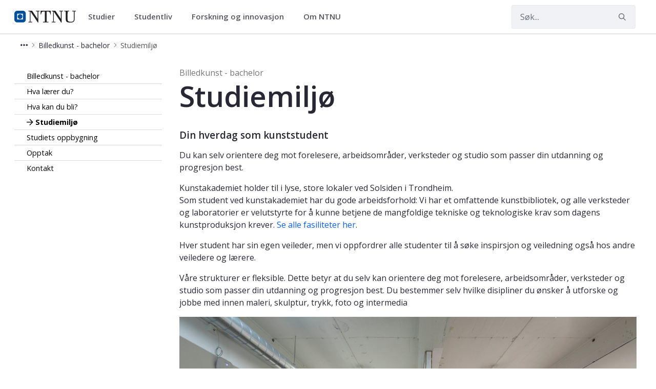

--- FILE ---
content_type: text/html;charset=UTF-8
request_url: https://www.ntnu.no/studier/bbk/studiemiljo
body_size: 14995
content:




































	
		
			<!DOCTYPE html>


















































































<html class="ltr" dir="ltr" lang="nb-NO">
	<head>
		<title>Studiemiljø - Billedkunst - bachelor - NTNU</title>
		<meta content="initial-scale=1.0, width=device-width" name="viewport" />

		<meta name="mobile-web-app-capable" content="yes">
		<meta name="application-name" content="NTNU">

		<meta name="apple-mobile-web-app-capable" content="yes">
		<meta name="apple-mobile-web-app-title" content="NTNU">
		<meta name="apple-mobile-web-app-status-bar-style" content="default">

		<link rel="apple-touch-icon" href="https://www.ntnu.no/o/ntnu-theme/images/ntnu-icon-60x60.png">
		<link rel="apple-touch-icon" sizes="76x76" href="https://www.ntnu.no/o/ntnu-theme/images/ntnu-icon-76x76.png">
		<link rel="apple-touch-icon" sizes="120x120" href="https://www.ntnu.no/o/ntnu-theme/images/ntnu-icon-120x120.png">
		<link rel="apple-touch-icon" sizes="152x152" href="https://www.ntnu.no/o/ntnu-theme/images/ntnu-icon-152x152.png">

		<link href="//fonts.googleapis.com/css?family=Open+Sans:400italic,400,300,600,700" rel="stylesheet" type="text/css">
		<meta name="google-site-verification" content="MvmsXC06IWyb82SIuHjRFnJodYChvM7Vot7rt_2EcGk">
		<script async src="https://umami.it.ntnu.no/script.js" data-website-id="c2d02892-c0b8-4056-8265-05f9e45f2f9a"></script>






































<meta content="text/html; charset=UTF-8" http-equiv="content-type" />












<script data-senna-track="permanent" src="/o/frontend-js-lodash-web/lodash/lodash.js" type="text/javascript"></script>
<script data-senna-track="permanent" src="/o/frontend-js-lodash-web/lodash/util.js" type="text/javascript"></script>


<link href="https://www.ntnu.no/o/ntnu-theme/images/logoicon.ico" rel="icon" />




	
	





<link class="lfr-css-file" data-senna-track="temporary" href="https://www.ntnu.no/o/ntnu-theme/css/clay.css?browserId=other&amp;themeId=ntnutheme_WAR_ntnutheme&amp;minifierType=css&amp;languageId=nb_NO&amp;b=7110&amp;t=1769008610000" id="liferayAUICSS" rel="stylesheet" type="text/css" />



<link data-senna-track="temporary" href="/o/frontend-css-web/main.css?browserId=other&amp;themeId=ntnutheme_WAR_ntnutheme&amp;minifierType=css&amp;languageId=nb_NO&amp;b=7110&amp;t=1769012126446" id="liferayPortalCSS" rel="stylesheet" type="text/css" />









	

	





	



	

		<link data-senna-track="temporary" href="/combo?browserId=other&amp;minifierType=&amp;themeId=ntnutheme_WAR_ntnutheme&amp;languageId=nb_NO&amp;b=7110&amp;com_liferay_journal_content_web_portlet_JournalContentPortlet_INSTANCE_gkcNNxwcFKPi:%2Fcss%2Fmain.css&amp;com_liferay_portal_search_web_search_bar_portlet_SearchBarPortlet_INSTANCE_templateSearch:%2Fsearch%2Fbar%2Fcss%2Fmain.css&amp;com_liferay_product_navigation_product_menu_web_portlet_ProductMenuPortlet:%2Fcss%2Fmain.css&amp;com_liferay_site_navigation_menu_web_portlet_SiteNavigationMenuPortlet:%2Fcss%2Fmain.css&amp;t=1769008610000" id="6d1ea0b2" rel="stylesheet" type="text/css" />

	







<script data-senna-track="temporary" type="text/javascript">
	// <![CDATA[
		var Liferay = Liferay || {};

		Liferay.Browser = {
			acceptsGzip: function() {
				return true;
			},

			

			getMajorVersion: function() {
				return 131.0;
			},

			getRevision: function() {
				return '537.36';
			},
			getVersion: function() {
				return '131.0';
			},

			

			isAir: function() {
				return false;
			},
			isChrome: function() {
				return true;
			},
			isEdge: function() {
				return false;
			},
			isFirefox: function() {
				return false;
			},
			isGecko: function() {
				return true;
			},
			isIe: function() {
				return false;
			},
			isIphone: function() {
				return false;
			},
			isLinux: function() {
				return false;
			},
			isMac: function() {
				return true;
			},
			isMobile: function() {
				return false;
			},
			isMozilla: function() {
				return false;
			},
			isOpera: function() {
				return false;
			},
			isRtf: function() {
				return true;
			},
			isSafari: function() {
				return true;
			},
			isSun: function() {
				return false;
			},
			isWebKit: function() {
				return true;
			},
			isWindows: function() {
				return false;
			}
		};

		Liferay.Data = Liferay.Data || {};

		Liferay.Data.ICONS_INLINE_SVG = true;

		Liferay.Data.NAV_SELECTOR = '#navigation';

		Liferay.Data.NAV_SELECTOR_MOBILE = '#navigationCollapse';

		Liferay.Data.isCustomizationView = function() {
			return false;
		};

		Liferay.Data.notices = [
			null

			

			
		];

		Liferay.PortletKeys = {
			DOCUMENT_LIBRARY: 'com_liferay_document_library_web_portlet_DLPortlet',
			DYNAMIC_DATA_MAPPING: 'com_liferay_dynamic_data_mapping_web_portlet_DDMPortlet',
			ITEM_SELECTOR: 'com_liferay_item_selector_web_portlet_ItemSelectorPortlet'
		};

		Liferay.PropsValues = {
			JAVASCRIPT_SINGLE_PAGE_APPLICATION_TIMEOUT: 0,
			NTLM_AUTH_ENABLED: false,
			UPLOAD_SERVLET_REQUEST_IMPL_MAX_SIZE: 90085760000
		};

		Liferay.ThemeDisplay = {

			

			
				getLayoutId: function() {
					return '27';
				},

				

				getLayoutRelativeControlPanelURL: function() {
					return '/group/billedkunst-bbk/~/control_panel/manage';
				},

				getLayoutRelativeURL: function() {
					return '/web/billedkunst-bbk/studiemiljo';
				},
				getLayoutURL: function() {
					return 'https://www.ntnu.no/web/billedkunst-bbk/studiemiljo';
				},
				getParentLayoutId: function() {
					return '1';
				},
				isControlPanel: function() {
					return false;
				},
				isPrivateLayout: function() {
					return 'false';
				},
				isVirtualLayout: function() {
					return false;
				},
			

			getBCP47LanguageId: function() {
				return 'nb-NO';
			},
			getCanonicalURL: function() {

				

				return 'https\x3a\x2f\x2fwww\x2entnu\x2eno\x2fweb\x2fbilledkunst-bbk\x2fstudiemiljo';
			},
			getCDNBaseURL: function() {
				return 'https://www.ntnu.no';
			},
			getCDNDynamicResourcesHost: function() {
				return '';
			},
			getCDNHost: function() {
				return '';
			},
			getCompanyGroupId: function() {
				return '4941131';
			},
			getCompanyId: function() {
				return '10113';
			},
			getDefaultLanguageId: function() {
				return 'nb_NO';
			},
			getDoAsUserIdEncoded: function() {
				return '';
			},
			getLanguageId: function() {
				return 'nb_NO';
			},
			getParentGroupId: function() {
				return '140952';
			},
			getPathContext: function() {
				return '';
			},
			getPathImage: function() {
				return '/image';
			},
			getPathJavaScript: function() {
				return '/o/frontend-js-web';
			},
			getPathMain: function() {
				return '/c';
			},
			getPathThemeImages: function() {
				return 'https://www.ntnu.no/o/ntnu-theme/images';
			},
			getPathThemeRoot: function() {
				return '/o/ntnu-theme';
			},
			getPlid: function() {
				return '1317763332';
			},
			getPortalURL: function() {
				return 'https://www.ntnu.no';
			},
			getScopeGroupId: function() {
				return '140952';
			},
			getScopeGroupIdOrLiveGroupId: function() {
				return '140952';
			},
			getSessionId: function() {
				return '';
			},
			getSiteAdminURL: function() {
				return 'https://www.ntnu.no/group/billedkunst-bbk/~/control_panel/manage?p_p_lifecycle=0&p_p_state=maximized&p_p_mode=view';
			},
			getSiteGroupId: function() {
				return '140952';
			},
			getURLControlPanel: function() {
				return '/group/control_panel?refererPlid=1317763332';
			},
			getURLHome: function() {
				return 'https\x3a\x2f\x2fwww\x2entnu\x2eno\x2fweb\x2fguest';
			},
			getUserEmailAddress: function() {
				return '';
			},
			getUserId: function() {
				return '10116';
			},
			getUserName: function() {
				return '';
			},
			isAddSessionIdToURL: function() {
				return false;
			},
			isFreeformLayout: function() {
				return false;
			},
			isImpersonated: function() {
				return false;
			},
			isSignedIn: function() {
				return false;
			},
			isStateExclusive: function() {
				return false;
			},
			isStateMaximized: function() {
				return false;
			},
			isStatePopUp: function() {
				return false;
			}
		};

		var themeDisplay = Liferay.ThemeDisplay;

		Liferay.AUI = {

			

			getAvailableLangPath: function() {
				return 'available_languages.jsp?browserId=other&themeId=ntnutheme_WAR_ntnutheme&colorSchemeId=01&minifierType=js&languageId=nb_NO&b=7110&t=1769012123489';
			},
			getCombine: function() {
				return true;
			},
			getComboPath: function() {
				return '/combo/?browserId=other&minifierType=&languageId=nb_NO&b=7110&t=1769012131129&';
			},
			getDateFormat: function() {
				return '%d.%m.%Y';
			},
			getEditorCKEditorPath: function() {
				return '/o/frontend-editor-ckeditor-web';
			},
			getFilter: function() {
				var filter = 'raw';

				
					
						filter = 'min';
					
					

				return filter;
			},
			getFilterConfig: function() {
				var instance = this;

				var filterConfig = null;

				if (!instance.getCombine()) {
					filterConfig = {
						replaceStr: '.js' + instance.getStaticResourceURLParams(),
						searchExp: '\\.js$'
					};
				}

				return filterConfig;
			},
			getJavaScriptRootPath: function() {
				return '/o/frontend-js-web';
			},
			getLangPath: function() {
				return 'aui_lang.jsp?browserId=other&themeId=ntnutheme_WAR_ntnutheme&colorSchemeId=01&minifierType=js&languageId=nb_NO&b=7110&t=1769012131129';
			},
			getPortletRootPath: function() {
				return '/html/portlet';
			},
			getStaticResourceURLParams: function() {
				return '?browserId=other&minifierType=&languageId=nb_NO&b=7110&t=1769012131129';
			}
		};

		Liferay.authToken = 'YzBZ0mNw';

		

		Liferay.currentURL = '\x2fstudier\x2fbbk\x2fstudiemiljo';
		Liferay.currentURLEncoded = '\x252Fstudier\x252Fbbk\x252Fstudiemiljo';
	// ]]>
</script>



	

	<script src="/o/js_loader_modules?t=1769012142971" type="text/javascript"></script>


<script src="/o/js_loader_config?t=1769012143308" type="text/javascript"></script>
<script data-senna-track="permanent" src="/combo?browserId=other&minifierType=js&languageId=nb_NO&b=7110&t=1769012131129&/o/frontend-js-web/jquery/jquery.js&/o/frontend-js-web/clay/popper.js&/o/frontend-js-web/clay/bootstrap.js&/o/frontend-js-web/aui/aui/aui.js&/o/frontend-js-web/aui/aui-base-html5-shiv/aui-base-html5-shiv.js&/o/frontend-js-web/liferay/browser_selectors.js&/o/frontend-js-web/liferay/modules.js&/o/frontend-js-web/liferay/aui_sandbox.js&/o/frontend-js-web/clay/collapsible-search.js&/o/frontend-js-web/clay/side-navigation.js&/o/frontend-js-web/jquery/fm.js&/o/frontend-js-web/jquery/form.js&/o/frontend-js-web/misc/svg4everybody.js&/o/frontend-js-web/aui/arraylist-add/arraylist-add.js&/o/frontend-js-web/aui/arraylist-filter/arraylist-filter.js&/o/frontend-js-web/aui/arraylist/arraylist.js&/o/frontend-js-web/aui/array-extras/array-extras.js&/o/frontend-js-web/aui/array-invoke/array-invoke.js&/o/frontend-js-web/aui/attribute-base/attribute-base.js&/o/frontend-js-web/aui/attribute-complex/attribute-complex.js&/o/frontend-js-web/aui/attribute-core/attribute-core.js&/o/frontend-js-web/aui/attribute-observable/attribute-observable.js&/o/frontend-js-web/aui/attribute-extras/attribute-extras.js&/o/frontend-js-web/aui/base-base/base-base.js&/o/frontend-js-web/aui/base-pluginhost/base-pluginhost.js&/o/frontend-js-web/aui/classnamemanager/classnamemanager.js&/o/frontend-js-web/aui/datatype-xml-format/datatype-xml-format.js&/o/frontend-js-web/aui/datatype-xml-parse/datatype-xml-parse.js&/o/frontend-js-web/aui/dom-base/dom-base.js&/o/frontend-js-web/aui/dom-core/dom-core.js&/o/frontend-js-web/aui/dom-screen/dom-screen.js&/o/frontend-js-web/aui/dom-style/dom-style.js&/o/frontend-js-web/aui/event-base/event-base.js&/o/frontend-js-web/aui/event-custom-base/event-custom-base.js&/o/frontend-js-web/aui/event-custom-complex/event-custom-complex.js&/o/frontend-js-web/aui/event-delegate/event-delegate.js&/o/frontend-js-web/aui/event-focus/event-focus.js&/o/frontend-js-web/aui/event-hover/event-hover.js" type="text/javascript"></script>
<script data-senna-track="permanent" src="/combo?browserId=other&minifierType=js&languageId=nb_NO&b=7110&t=1769012131129&/o/frontend-js-web/aui/event-key/event-key.js&/o/frontend-js-web/aui/event-mouseenter/event-mouseenter.js&/o/frontend-js-web/aui/event-mousewheel/event-mousewheel.js&/o/frontend-js-web/aui/event-outside/event-outside.js&/o/frontend-js-web/aui/event-resize/event-resize.js&/o/frontend-js-web/aui/event-simulate/event-simulate.js&/o/frontend-js-web/aui/event-synthetic/event-synthetic.js&/o/frontend-js-web/aui/intl/intl.js&/o/frontend-js-web/aui/io-base/io-base.js&/o/frontend-js-web/aui/io-form/io-form.js&/o/frontend-js-web/aui/io-queue/io-queue.js&/o/frontend-js-web/aui/io-upload-iframe/io-upload-iframe.js&/o/frontend-js-web/aui/io-xdr/io-xdr.js&/o/frontend-js-web/aui/json-parse/json-parse.js&/o/frontend-js-web/aui/json-stringify/json-stringify.js&/o/frontend-js-web/aui/node-base/node-base.js&/o/frontend-js-web/aui/node-core/node-core.js&/o/frontend-js-web/aui/node-event-delegate/node-event-delegate.js&/o/frontend-js-web/aui/node-event-simulate/node-event-simulate.js&/o/frontend-js-web/aui/node-focusmanager/node-focusmanager.js&/o/frontend-js-web/aui/node-pluginhost/node-pluginhost.js&/o/frontend-js-web/aui/node-screen/node-screen.js&/o/frontend-js-web/aui/node-style/node-style.js&/o/frontend-js-web/aui/oop/oop.js&/o/frontend-js-web/aui/plugin/plugin.js&/o/frontend-js-web/aui/pluginhost-base/pluginhost-base.js&/o/frontend-js-web/aui/pluginhost-config/pluginhost-config.js&/o/frontend-js-web/aui/querystring-stringify-simple/querystring-stringify-simple.js&/o/frontend-js-web/aui/queue-promote/queue-promote.js&/o/frontend-js-web/aui/selector-css2/selector-css2.js&/o/frontend-js-web/aui/selector-css3/selector-css3.js&/o/frontend-js-web/aui/selector-native/selector-native.js&/o/frontend-js-web/aui/selector/selector.js&/o/frontend-js-web/aui/widget-base/widget-base.js&/o/frontend-js-web/aui/widget-htmlparser/widget-htmlparser.js&/o/frontend-js-web/aui/widget-skin/widget-skin.js" type="text/javascript"></script>
<script data-senna-track="permanent" src="/combo?browserId=other&minifierType=js&languageId=nb_NO&b=7110&t=1769012131129&/o/frontend-js-web/aui/widget-uievents/widget-uievents.js&/o/frontend-js-web/aui/yui-throttle/yui-throttle.js&/o/frontend-js-web/aui/aui-base-core/aui-base-core.js&/o/frontend-js-web/aui/aui-base-lang/aui-base-lang.js&/o/frontend-js-web/aui/aui-classnamemanager/aui-classnamemanager.js&/o/frontend-js-web/aui/aui-component/aui-component.js&/o/frontend-js-web/aui/aui-debounce/aui-debounce.js&/o/frontend-js-web/aui/aui-delayed-task-deprecated/aui-delayed-task-deprecated.js&/o/frontend-js-web/aui/aui-event-base/aui-event-base.js&/o/frontend-js-web/aui/aui-event-input/aui-event-input.js&/o/frontend-js-web/aui/aui-form-validator/aui-form-validator.js&/o/frontend-js-web/aui/aui-node-base/aui-node-base.js&/o/frontend-js-web/aui/aui-node-html5/aui-node-html5.js&/o/frontend-js-web/aui/aui-selector/aui-selector.js&/o/frontend-js-web/aui/aui-timer/aui-timer.js&/o/frontend-js-web/liferay/dependency.js&/o/frontend-js-web/liferay/dom_task_runner.js&/o/frontend-js-web/liferay/events.js&/o/frontend-js-web/liferay/language.js&/o/frontend-js-web/liferay/lazy_load.js&/o/frontend-js-web/liferay/liferay.js&/o/frontend-js-web/liferay/util.js&/o/frontend-js-web/liferay/global.bundle.js&/o/frontend-js-web/liferay/portal.js&/o/frontend-js-web/liferay/portlet.js&/o/frontend-js-web/liferay/workflow.js&/o/frontend-js-web/liferay/address.js&/o/frontend-js-web/liferay/form.js&/o/frontend-js-web/liferay/form_placeholders.js&/o/frontend-js-web/liferay/icon.js&/o/frontend-js-web/liferay/menu.js&/o/frontend-js-web/liferay/notice.js&/o/frontend-js-web/liferay/poller.js" type="text/javascript"></script>
<script src="/o/frontend-js-web/loader/config.js" type="text/javascript"></script>
<script src="/o/frontend-js-web/loader/loader.3.js" type="text/javascript"></script>




	

	<script data-senna-track="temporary" src="/o/js_bundle_config?t=1769012176084" type="text/javascript"></script>


<script data-senna-track="temporary" type="text/javascript">
	// <![CDATA[
		
			
				
		

		

		
	// ]]>
</script>









	
		

			

			
		
		



	
		

			

			
		
	












	

	





	



	















<link class="lfr-css-file" data-senna-track="temporary" href="https://www.ntnu.no/o/ntnu-theme/css/main.css?browserId=other&amp;themeId=ntnutheme_WAR_ntnutheme&amp;minifierType=css&amp;languageId=nb_NO&amp;b=7110&amp;t=1769008610000" id="liferayThemeCSS" rel="stylesheet" type="text/css" />








	<style data-senna-track="temporary" type="text/css">

		

			

		

			

		

			

		

			

		

			

		

			

		

			

		

			

		

			

		

	</style>


<link data-senna-track="permanent" href="https://www.ntnu.no/combo?browserId=other&minifierType=css&languageId=nb_NO&b=7110&t=1769012123609&/o/product-navigation-simulation-theme-contributor/css/simulation_panel.css&/o/product-navigation-product-menu-theme-contributor/product_navigation_product_menu.css&/o/product-navigation-control-menu-theme-contributor/product_navigation_control_menu.css" rel="stylesheet" type = "text/css" />
<script data-senna-track="permanent" src="https://www.ntnu.no/combo?browserId=other&minifierType=js&languageId=nb_NO&b=7110&t=1769012123609&/o/product-navigation-control-menu-theme-contributor/product_navigation_control_menu.js" type = "text/javascript"></script>






<script type="text/javascript">
// <![CDATA[
Liferay.on(
	'ddmFieldBlur', function(event) {
		if (window.Analytics) {
			Analytics.send(
				'fieldBlurred',
				'Form',
				{
					fieldName: event.fieldName,
					focusDuration: event.focusDuration,
					formId: event.formId,
					page: event.page - 1
				}
			);
		}
	}
);

Liferay.on(
	'ddmFieldFocus', function(event) {
		if (window.Analytics) {
			Analytics.send(
				'fieldFocused',
				'Form',
				{
					fieldName: event.fieldName,
					formId: event.formId,
					page: event.page - 1
				}
			);
		}
	}
);

Liferay.on(
	'ddmFormPageShow', function(event) {
		if (window.Analytics) {
			Analytics.send(
				'pageViewed',
				'Form',
				{
					formId: event.formId,
					page: event.page,
					title: event.title
				}
			);
		}
	}
);

Liferay.on(
	'ddmFormSubmit', function(event) {
		if (window.Analytics) {
			Analytics.send(
				'formSubmitted',
				'Form',
				{
					formId: event.formId
				}
			);
		}
	}
);

Liferay.on(
	'ddmFormView', function(event) {
		if (window.Analytics) {
			Analytics.send(
				'formViewed',
				'Form',
				{
					formId: event.formId,
					title: event.title
				}
			);
		}
	}
);
// ]]>
</script>







<script data-senna-track="temporary" type="text/javascript">
	if (window.Analytics) {
		window._com_liferay_document_library_analytics_isViewFileEntry = false;
	}
</script>





















	</head>


	<body class=" controls-visible  yui3-skin-sam signed-out public-page site">

















































	<nav class="quick-access-nav" id="fubf_quickAccessNav">
		<h1 class="hide-accessible">Navigasjon</h1>

		<ul>
			
				<li><a href="#main-content">Hopp til innhold</a></li>
			

			
		</ul>
	</nav>

	





















































































		<div class="mb-0 pt-0" id="wrapper">

<header id="banner">
	<div id="navigation" class="navbar navbar-classic navbar-expand-md navbar-light shadow-ntnu bgc-white light bgh-s">
	    <div class="container">
				<a href="/" id="home_href">
					<div style="min-height: 44px; display: flex; align-items: center;">
						<span class="sr-only">NTNU Hjemmeside</span>
						<img id="header_logo" alt="NTNU Hjemmeside" width="120px" src="https://www.ntnu.no/o/ntnu-theme/images/ntnu-logo-web-v1.svg" height="23px" />
					</div>
				</a>
    		<h1 class="sr-only">Billedkunst - bachelor</h1>

	<div class="navbar-buttons">
		<button aria-controls="searchCollapse" aria-expanded="false" aria-label="Vis/skjul søk" class="navbar-toggler navbar-toggler-right header-toggle-btn" data-target="#searchCollapse" data-toggle="collapse" type="button" id="search-toggle-btn">
			<span class="icn"><i class="fa fa-search"></i></span>
			<span class="icn-label">Søk</span>
		</button>

		<button aria-controls="navigationCollapse" aria-expanded="false" aria-label="Vis/skjul navigasjon" class="navbar-toggler navbar-toggler-right header-toggle-btn" data-target="#navigationCollapse" data-toggle="collapse" type="button" id="nav-toggle-btn">
			<span class="icn"><i class="fa fa-bars"></i></span>
			<span class="icn-label">Meny</span>
		</button>
	</div>

	<div aria-expanded="false" class="collapse navbar-collapse" id="navigationCollapse">
<ul aria-label="Nettstedsider" class="navbar-blank navbar-nav navbar-site" role="menubar">






          <li class="lfr-nav-item nav-item dropdown" id="gmenuitem_0_0" role="presentation">
            <a aria-labelledby="gmenuitem_0_0" aria-haspopup='true' class="nav-link text-truncate dropdown-toggle" href='/studier' role="menuitem" data-toggle="dropdown" data-target="#">
              <span class="text-truncate">Studier             <span class="lfr-nav-child-toggle">
<span  id="qfkd____"><svg aria-hidden="true" class="lexicon-icon lexicon-icon-angle-down" focusable="false" ><use data-href="https://www.ntnu.no/o/ntnu-theme/images/lexicon/icons.svg#angle-down"></use></svg></span>            </span>
</span>
            </a>
              <ul aria-expanded="false" class="child-menu dropdown-menu" role="menu">
                    <li id="gmenuitem_1_0_Studere_på_NTNU" role="presentation">
                      <a aria-labelledby="gmenuitem_1_0_Studere_på_NTNU" class="dropdown-item" href="/studier/"  role="menuitem">Studere på NTNU</a>
                    </li>
                    <li id="gmenuitem_1_1_Finn_studieprogram" role="presentation">
                      <a aria-labelledby="gmenuitem_1_1_Finn_studieprogram" class="dropdown-item" href="/studier/alle"  role="menuitem">Finn studieprogram</a>
                    </li>
                    <li id="gmenuitem_1_2_Søke_opptak" role="presentation">
                      <a aria-labelledby="gmenuitem_1_2_Søke_opptak" class="dropdown-item" href="/studier/opptak"  role="menuitem">Søke opptak</a>
                    </li>
                    <li id="gmenuitem_1_3_Videreutdanning_og_deltid" role="presentation">
                      <a aria-labelledby="gmenuitem_1_3_Videreutdanning_og_deltid" class="dropdown-item" href="/videre"  role="menuitem">Videreutdanning og deltid</a>
                    </li>
                    <li id="gmenuitem_1_4_Forkurs_og_oppfriskning" role="presentation">
                      <a aria-labelledby="gmenuitem_1_4_Forkurs_og_oppfriskning" class="dropdown-item" href="/studier/forkurs"  role="menuitem">Forkurs og oppfriskning</a>
                    </li>
              </ul>
          </li>





          <li class="lfr-nav-item nav-item dropdown" id="gmenuitem_0_1" role="presentation">
            <a aria-labelledby="gmenuitem_0_1" aria-haspopup='true' class="nav-link text-truncate dropdown-toggle" href='/student' role="menuitem" data-toggle="dropdown" data-target="#">
              <span class="text-truncate">Studentliv             <span class="lfr-nav-child-toggle">
<span  id="jbfs____"><svg aria-hidden="true" class="lexicon-icon lexicon-icon-angle-down" focusable="false" ><use data-href="https://www.ntnu.no/o/ntnu-theme/images/lexicon/icons.svg#angle-down"></use></svg></span>            </span>
</span>
            </a>
              <ul aria-expanded="false" class="child-menu dropdown-menu" role="menu">
                    <li id="gmenuitem_1_0_Student_i_Gjøvik" role="presentation">
                      <a aria-labelledby="gmenuitem_1_0_Student_i_Gjøvik" class="dropdown-item" href="/student/gjovik"  role="menuitem">Student i Gjøvik</a>
                    </li>
                    <li id="gmenuitem_1_1_Student_i_Trondheim" role="presentation">
                      <a aria-labelledby="gmenuitem_1_1_Student_i_Trondheim" class="dropdown-item" href="/student/trondheim"  role="menuitem">Student i Trondheim</a>
                    </li>
                    <li id="gmenuitem_1_2_Student_i_Ålesund" role="presentation">
                      <a aria-labelledby="gmenuitem_1_2_Student_i_Ålesund" class="dropdown-item" href="/student/alesund"  role="menuitem">Student i Ålesund</a>
                    </li>
              </ul>
          </li>





          <li class="lfr-nav-item nav-item dropdown" id="gmenuitem_0_2" role="presentation">
            <a aria-labelledby="gmenuitem_0_2" aria-haspopup='true' class="nav-link text-truncate dropdown-toggle" href='/forskning' role="menuitem" data-toggle="dropdown" data-target="#">
              <span class="text-truncate">Forskning og innovasjon             <span class="lfr-nav-child-toggle">
<span  id="uvlz____"><svg aria-hidden="true" class="lexicon-icon lexicon-icon-angle-down" focusable="false" ><use data-href="https://www.ntnu.no/o/ntnu-theme/images/lexicon/icons.svg#angle-down"></use></svg></span>            </span>
</span>
            </a>
              <ul aria-expanded="false" class="child-menu dropdown-menu" role="menu">
                    <li id="gmenuitem_1_0_Forskning" role="presentation">
                      <a aria-labelledby="gmenuitem_1_0_Forskning" class="dropdown-item" href="/forskning"  role="menuitem">Forskning</a>
                    </li>
                    <li id="gmenuitem_1_1_Innovasjon" role="presentation">
                      <a aria-labelledby="gmenuitem_1_1_Innovasjon" class="dropdown-item" href="/nyskaping"  role="menuitem">Innovasjon</a>
                    </li>
                    <li id="gmenuitem_1_2_Satsingsområder" role="presentation">
                      <a aria-labelledby="gmenuitem_1_2_Satsingsområder" class="dropdown-item" href="/forskning/satsingsomraader"  role="menuitem">Satsingsområder</a>
                    </li>
                    <li id="gmenuitem_1_3_Toppforskning" role="presentation">
                      <a aria-labelledby="gmenuitem_1_3_Toppforskning" class="dropdown-item" href="/forskning/toppforskning"  role="menuitem">Toppforskning</a>
                    </li>
                    <li id="gmenuitem_1_4_Ekspertlister" role="presentation">
                      <a aria-labelledby="gmenuitem_1_4_Ekspertlister" class="dropdown-item" href="/eksperter"  role="menuitem">Ekspertlister</a>
                    </li>
                    <li id="gmenuitem_1_5_Ph.d." role="presentation">
                      <a aria-labelledby="gmenuitem_1_5_Ph.d." class="dropdown-item" href="/phd"  role="menuitem">Ph.d.</a>
                    </li>
              </ul>
          </li>





          <li class="lfr-nav-item nav-item dropdown" id="gmenuitem_0_3" role="presentation">
            <a aria-labelledby="gmenuitem_0_3" aria-haspopup='true' class="nav-link text-truncate dropdown-toggle" href='/om' role="menuitem" data-toggle="dropdown" data-target="#">
              <span class="text-truncate">Om NTNU             <span class="lfr-nav-child-toggle">
<span  id="ored____"><svg aria-hidden="true" class="lexicon-icon lexicon-icon-angle-down" focusable="false" ><use data-href="https://www.ntnu.no/o/ntnu-theme/images/lexicon/icons.svg#angle-down"></use></svg></span>            </span>
</span>
            </a>
              <ul aria-expanded="false" class="child-menu dropdown-menu" role="menu">
                    <li id="gmenuitem_1_0_Fakulteter_og_institutter" role="presentation">
                      <a aria-labelledby="gmenuitem_1_0_Fakulteter_og_institutter" class="dropdown-item" href="/fakulteter"  role="menuitem">Fakulteter og institutter</a>
                    </li>
                    <li id="gmenuitem_1_1_Sentre" role="presentation">
                      <a aria-labelledby="gmenuitem_1_1_Sentre" class="dropdown-item" href="/sentre"  role="menuitem">Sentre</a>
                    </li>
                    <li id="gmenuitem_1_2_Bibliotek" role="presentation">
                      <a aria-labelledby="gmenuitem_1_2_Bibliotek" class="dropdown-item" href="/ub"  role="menuitem">Bibliotek</a>
                    </li>
                    <li id="gmenuitem_1_3_Kart" role="presentation">
                      <a aria-labelledby="gmenuitem_1_3_Kart" class="dropdown-item" href="/kart"  role="menuitem">Kart</a>
                    </li>
                    <li id="gmenuitem_1_4_Ledige_stillinger" role="presentation">
                      <a aria-labelledby="gmenuitem_1_4_Ledige_stillinger" class="dropdown-item" href="/ledige-stillinger"  role="menuitem">Ledige stillinger</a>
                    </li>
                    <li id="gmenuitem_1_5_Arrangement" role="presentation">
                      <a aria-labelledby="gmenuitem_1_5_Arrangement" class="dropdown-item" href="/kalender"  role="menuitem">Arrangement</a>
                    </li>
                    <li id="gmenuitem_1_6_Nyheter" role="presentation">
                      <a aria-labelledby="gmenuitem_1_6_Nyheter" class="dropdown-item" href="/nyheter"  role="menuitem">Nyheter</a>
                    </li>
                    <li id="gmenuitem_1_7_Kontakt_oss" role="presentation">
                      <a aria-labelledby="gmenuitem_1_7_Kontakt_oss" class="dropdown-item" href="/kontakt"  role="menuitem">Kontakt oss</a>
                    </li>
                    <li id="gmenuitem_1_8_Om_NTNU" role="presentation">
                      <a aria-labelledby="gmenuitem_1_8_Om_NTNU" class="dropdown-item" href="/om"  role="menuitem">Om NTNU</a>
                    </li>
              </ul>
          </li>
</ul>



	</div>

	<div aria-expanded="false" class="collapse navbar-collapse justify-content-end" id="searchCollapse">
		<div class="justify-content-end navbar-form my-2 my-md-0" role="search">
		</div>
		<div class="justify-content-end navbar-form my-2 my-md-0" role="search">
			<form action="/sok" method="get" class="col-12">
				<fieldset class="fieldset">
					<div class="input-group search-bar search-bar-simple">
						<div class="input-group-item search-bar-keywords-input-wrapper">
							<input id="ntnu-search" name="query" placeholder="Søk..." title="Search" type="text" value="" aria-label="Søk" class="form-control input-group-inset input-group-inset-after search-bar-keywords-input">
							<div class="input-group-inset-item input-group-inset-item-after search-bar-search-button-wrapper">
								<button id="ntnu-search-act" class="btn search-bar-search-button btn-unstyled" aria-label="Submit" type="submit">
									<svg class="lexicon-icon lexicon-icon-search" focusable="false" role="presentation" viewBox="0 0 512 512">
										<path class="lexicon-icon-outline" d="M503.254 467.861l-133.645-133.645c27.671-35.13 44.344-79.327 44.344-127.415 0-113.784-92.578-206.362-206.362-206.362s-206.362 92.578-206.362 206.362 92.578 206.362 206.362 206.362c47.268 0 90.735-16.146 125.572-42.969l133.851 133.851c5.002 5.002 11.554 7.488 18.106 7.488s13.104-2.486 18.106-7.488c10.004-10.003 10.004-26.209 0.029-36.183zM52.446 206.801c0-85.558 69.616-155.173 155.173-155.173s155.174 69.616 155.174 155.173-69.616 155.173-155.173 155.173-155.173-69.616-155.173-155.173z"></path>
									</svg>
								</button>
							</div>
						</div>
					</div>
				</fieldset>
			</form>
		</div>
	</div>

	<script>
	$(document).ready(function() {
	// Toggle navigation icon
	$('#navigationCollapse').on('show.bs.collapse', function () {
		$('#nav-toggle-btn i').removeClass('fa-bars').addClass('fa-times');
	}).on('hide.bs.collapse', function () {
		$('#nav-toggle-btn i').removeClass('fa-times').addClass('fa-bars');
	});

	// Toggle search icon
	$('#searchCollapse').on('show.bs.collapse', function () {
		$('#search-toggle-btn i').removeClass('fa-search').addClass('fa-times');
	}).on('hide.bs.collapse', function () {
		$('#search-toggle-btn i').removeClass('fa-times').addClass('fa-search');
	});
	});
	</script>

		</div>
	</div>
	
	<nav id="breadcrumbs">
		<div class="container">
			<div class="d-flex flex-column flex-sm-row align-items-stretch container">
				<nav class="ntnu-crumbs flex-grow w-100">








































	

	<div class="portlet-boundary portlet-boundary_ntnubreadcrumbportlet_WAR_ntnubreadcrumbportlet_  portlet-static portlet-static-end portlet-barebone  " id="p_p_id_ntnubreadcrumbportlet_WAR_ntnubreadcrumbportlet_INSTANCE_abcd_" >
		<span id="p_ntnubreadcrumbportlet_WAR_ntnubreadcrumbportlet_INSTANCE_abcd"></span>




	

	
		
			






































	

		

		
<section class="portlet" id="portlet_ntnubreadcrumbportlet_WAR_ntnubreadcrumbportlet_INSTANCE_abcd">


	<div class="portlet-content">



		
			<div class=" portlet-content-container" >
				


	<div class="portlet-body">



	
		
			
				
					



















































	

				

				
					
						


	

		















    
        <ol class="breadcrumb">
            <li class="breadcrumb-item dropdown">
                <a aria-label="Vis stien" aria-expanded="false" aria-haspopup="true" class="breadcrumb-link dropdown-toggle" data-toggle="dropdown" href="" id="breadcrumb2Dropdown1" role="button">
                    <svg class="lexicon-icon lexicon-icon-ellipsis-h" focusable="false" role="presentation" viewBox="0 0 512 512">
                        <path class="lexicon-icon-outline" d="M320 256c0 35.346-28.654 64-64 64s-64-28.654-64-64c0-35.346 28.654-64 64-64s64 28.654 64 64z"/>
                        <path class="lexicon-icon-outline" d="M128 256c0 35.346-28.654 64-64 64s-64-28.654-64-64c0-35.346 28.654-64 64-64s64 28.654 64 64z"/>
                        <path class="lexicon-icon-outline" d="M512 256c0 35.346-28.654 64-64 64s-64-28.654-64-64c0-35.346 28.654-64 64-64s64 28.654 64 64z"/>
                    </svg>
                </a>
                <div aria-labelledby="breadcrumb2Dropdown1" class="dropdown-menu">
                    
                    
                        
                            <a class="dropdown-item" href="/studier">Studier</a>
                        
                    
                        
                            <a class="dropdown-item" href="/studier/alle">Finn studieprogram</a>
                        
                    
                        
                    
                        
                    
                </div>
            </li>
            
                
            
                
            
                
                    
                        
                        
                        
                            <li class="breadcrumb-item">
                                <a class="breadcrumb-link" href="/studier/bbk" title="Billedkunst - bachelor">
                                    <div class="breadcrumb-flex-wrapper">
                                        <span class="breadcrumb-text-truncate">Billedkunst - bachelor</span>
                                    </div>
                                </a>
                            </li>
                        
                    
                
            
                
                    
                        
                            <li class="active breadcrumb-item">
                                <div class="breadcrumb-flex-wrapper">
                                    <span class="breadcrumb-text-truncate" title="Studiemiljø">Studiemiljø</span>
                                </div>
                            </li>
                        
                        
                        
                    
                
            
        </ol>
    

    


	
	
					
				
			
		
	
	


	</div>

			</div>
		
	</div>
</section>

		
	

		
		







	</div>






			</nav>

				<div class="text-nowrap ntnu-langswitch">








































	

	<div class="portlet-boundary portlet-boundary_languageportlet_WAR_languageportlet_  portlet-static portlet-static-end portlet-borderless  " id="p_p_id_languageportlet_WAR_languageportlet_INSTANCE_abcd_" >
		<span id="p_languageportlet_WAR_languageportlet_INSTANCE_abcd"></span>




	

	
		
			






































	

		

		
<section class="portlet" id="portlet_languageportlet_WAR_languageportlet_INSTANCE_abcd">


	<div class="portlet-content">


			<div class="autofit-float autofit-row portlet-header">

					<div class="autofit-col autofit-col-expand">
						<h2 class="portlet-title-text">Språkvelger</h2>
					</div>

			</div>

		
			<div class=" portlet-content-container" >
				


	<div class="portlet-body">



	
		
			
				
					



















































	

				

				
					
						


	

		  














<div id="language-portlet-portlet" style="font-size: 0.875rem">
  
  
</div>


	
	
					
				
			
		
	
	


	</div>

			</div>
		
	</div>
</section>

		
	

		
		







	</div>






					</div>
			</div>
		</div>
	</nav>

</header>

			<section class="" id="content">
				<h1 class="sr-only">Studiemiljø - Billedkunst - bachelor</h1>





































<div id="main-content" class="ntnucolumns columns-2 pt-2" role="main">
  <div class="container">
    <div class="portlet-layout row">
      <div class="portlet-column portlet-column-first col-md-3">
        <div class="ntnu-sticky-menu">
          
          
          
          
          
          
          
          







































	

	<div class="portlet-boundary portlet-boundary_com_liferay_site_navigation_menu_web_portlet_SiteNavigationMenuPortlet_  portlet-static portlet-static-end portlet-barebone portlet-navigation " id="p_p_id_com_liferay_site_navigation_menu_web_portlet_SiteNavigationMenuPortlet_INSTANCE_plid_1317763332_" >
		<span id="p_com_liferay_site_navigation_menu_web_portlet_SiteNavigationMenuPortlet_INSTANCE_plid_1317763332"></span>




	

	
		
			






































	

		

		
<section class="portlet" id="portlet_com_liferay_site_navigation_menu_web_portlet_SiteNavigationMenuPortlet_INSTANCE_plid_1317763332">


	<div class="portlet-content">



		
			<div class=" portlet-content-container" >
				


	<div class="portlet-body">



	
		
			
				
					



















































	

				

				
					
						


	

		




















	
	
		




	<div aria-label="Nettstedsider">
	<div class="responsive-menyen">
	  <button class="toggler px-2 py-1"><span class="o">Vis meny <i class="far fa-arrow-down"></i></span><span class="c">Skjul meny <i class="far fa-arrow-up"></i></span></button>
		<ul class="r-layouts level-1 py-3">



				<li class="lfr-nav-item px-4 py-1">
						
						
						<a class="lfr-nav-item" href="/studier/bbk" >Billedkunst - bachelor</a>

				</li>



				<li class="lfr-nav-item px-4 py-1">
						
						
						<a class="lfr-nav-item" href="/studier/bbk/laeringsmal" >Hva lærer du?</a>

				</li>



				<li class="lfr-nav-item px-4 py-1">
						
						
						<a class="lfr-nav-item" href="/studier/bbk/jobbmuligheter" >Hva kan du bli?</a>

				</li>



				<li class="lfr-nav-item open selected active px-4 py-1">
						
						
						<a class="lfr-nav-item open selected active" href="/studier/bbk/studiemiljo" >Studiemiljø</a>

				</li>



				<li class="lfr-nav-item px-4 py-1">
						
						
						<a class="lfr-nav-item" href="/studier/bbk/studiets-oppbygning" >Studiets oppbygning</a>

				</li>



				<li class="lfr-nav-item px-4 py-1">
						
						
						<a class="lfr-nav-item" href="/studier/bbk/opptak" >Opptak</a>

				</li>



				<li class="lfr-nav-item px-4 py-1">
						
						
						<a class="lfr-nav-item" href="/studier/bbk/kontakt" >Kontakt</a>

				</li>
		</ul>
	</div>
	</div>

<style>
.responsive-menyen button.toggler {
  border: 1px solid var(--ntnu-main-blue);
  background: var(--ntnu-main-blue);
  color: white;
  cursor: pointer;
  margin: 1px 0 1px 0;
  display: none;
}

.responsive-menyen.open button.toggler {
  border: 1px solid var(--ntnu-main-blue);
  background: white;
  color: var(--ntnu-main-blue);
  cursor: pointer;
  margin: 1px 0 1px 0;
}

.responsive-menyen button.toggler .c {
  display: none;
}

.responsive-menyen.open button.toggler .c {
  display: inline;
}
.responsive-menyen.open button.toggler .o {
  display: none;
}

.responsive-menyen button.toggler:hover {
  background: white;
  color: black;
}

.responsive-menyen.open button.toggler:hover {
  background: var(--ntnu-main-blue);
  color: white;
}

.responsive-menyen .r-layouts {
  padding-left: 0;
  list-style: none;
  font-size: 0.9rem;
  background: white;
  color: black;
}

.responsive-menyen .r-layouts li {
  border-bottom: 1px solid #ddd;
}
.responsive-menyen .r-layouts li:last-child {
  border-bottom: none;
}

.responsive-menyen .r-layouts a {
  color: black;
  display: block;
}

.responsive-menyen .r-layouts a.active {
  font-weight: bold;
}

.responsive-menyen .r-layouts a.active::before {
  position: relative;
  top: 50%;
  left: 0;
  content: "\f061";
  font-family: "Font Awesome 5 Pro";
  padding-right: .25rem;
	font-weight: normal;
}

.responsive-menyen .r-layouts button.toggler {
  display: none;
}

.responsive-menyen.open .r-layouts {
  display: block;
}

@media screen and (max-width: 767.98px) {
  .responsive-menyen .r-layouts {
    display: none;
		background: var(--ntnu-main-blue);
  	color: white;
  }
  .responsive-menyen button.toggler {
    display: block;
  }
	.responsive-menyen .r-layouts a {
		color: white;
	}
	.responsive-menyen .r-layouts li {
		border-bottom: none;
	}
}
</style>

<script>
  $(".responsive-menyen button.toggler").first().on("click", function(){
    $(".responsive-menyen").first().toggleClass("open");
  });
</script>
	
	
	


	
	
					
				
			
		
	
	


	</div>

			</div>
		
	</div>
</section>

		
	

		
		







	</div>







          <div class="portlet-dropzone empty portlet-column-content portlet-column-content-first" id="layout-column_column-menu"></div>
          
        </div>
      </div>
      <div class="portlet-column portlet-column-last col-md-9" id="column-3">
        <div class="portlet-dropzone portlet-column-content portlet-column-content-last" id="layout-column_column-3">







































	

	<div class="portlet-boundary portlet-boundary_com_liferay_journal_content_web_portlet_JournalContentPortlet_  portlet-static portlet-static-end portlet-borderless portlet-journal-content " id="p_p_id_com_liferay_journal_content_web_portlet_JournalContentPortlet_INSTANCE_gkcNNxwcFKPi_" >
		<span id="p_com_liferay_journal_content_web_portlet_JournalContentPortlet_INSTANCE_gkcNNxwcFKPi"></span>




	

	
		
			






































	

		

		
<section class="portlet" id="portlet_com_liferay_journal_content_web_portlet_JournalContentPortlet_INSTANCE_gkcNNxwcFKPi">


	<div class="portlet-content">


			<div class="autofit-float autofit-row portlet-header">

					<div class="autofit-col autofit-col-expand">
						<h2 class="portlet-title-text">Studiemiljø</h2>
					</div>

					<div class="autofit-col autofit-col-end">
						<div class="autofit-section">
							<div class="visible-interaction">
	
		

		

		

		
	
</div>
						</div>
					</div>
			</div>

		
			<div class=" portlet-content-container" >
				


	<div class="portlet-body">



	
		
			
				
					



















































	

				

				
					
						


	

		
































	
	
		
			
			
				
					
					
					
					
						<div class="text-right user-tool-asset-addon-entries">
							
						</div>

						

















<div class="clearfix journal-content-article" data-analytics-asset-id="1317763340" data-analytics-asset-title="Studiemiljø" data-analytics-asset-type="web-content">
	

	
  <div class="stikktittel text-muted">Billedkunst - bachelor</div>

<h1 class="display-custom pb-4">Studiemiljø</h1>

<div></div>


      <h3>Din hverdag som kunststudent</h3>
    <p>
        <p>Du kan selv orientere deg mot forelesere, arbeidsområder, verksteder og studio som passer din utdanning og progresjon best.</p>

<p>Kunstakademiet holder til i lyse, store lokaler ved Solsiden i Trondheim.<br />
Som student ved kunstakademiet har&nbsp;du gode arbeidsforhold: Vi har et omfattende kunstbibliotek, og alle verksteder og laboratorier er velutstyrte for å kunne betjene de mangfoldige tekniske og teknologiske krav som dagens kunstproduksjon krever.&nbsp;<a href="https://www.ntnu.no/kit/fasiliteter">Se alle fasiliteter her</a>.</p>

<p>Hver student har sin egen veileder, men vi oppfordrer alle studenter til å søke inspirsjon og veiledning også hos andre veiledere og lærere.&nbsp;</p>

<p>Våre strukturer er fleksible. Dette betyr at du selv kan orientere&nbsp;deg mot forelesere, arbeidsområder, verksteder og studio som passer din utdanning og progresjon best.&nbsp;Du bestemmer selv hvilke disipliner du ønsker å utforske og jobbe med innen maleri, skulptur, trykk, foto og intermedia</p>
    </p>
      <figure>
        <img
                alt="Student-studio"
                data-fileentryid="1317781097"
                src="/documents/1291745277/1317763343/Studios-2977.jpg/01a9fc32-e9ad-d32f-2377-235e83ed73d3?t=1659702390359" />
        <figcaption>Student-studio</figcaption>
      </figure>

      <h3>Lærere og undervisning</h3>
    <p>
        <p>Lærerne arbeider på tvers av avdelingene. Alle professorer og amanuenser er kunstnere og/eller teoretikere som deltar aktivt på nasjonalt og internasjonalt plan.<br />
Hvert år har vi intensive gjestelærerprogram. Dette gjør at vi får tilført studenter og lærere nye og viktige impulser. Gjestelærerne er anerkjente kunstnere og teoretikere på høyt nivå fra inn- og utland.</p>

<p>Din kunstneriske progresjon er vårt fokus gjennom hele ditt utdanningsløp. En-til-en-veiledning med lærer er en viktig undervisningsmetode, samt gruppediskusjoner der blant annet studentenes arbeider evalueres. Vårt eget Galleri KIT benyttes hyppig for visning av elevarbeider og evalueringer</p>

<p>Akademiet vektlegger samtidskunsten innenfor teori og kunstnerisk virksomhet.&nbsp; Kunstakademiet mottar hvert år søknader fra kunststudenter over hele Europa som ønsker å være utvekslingsstudenter. Som kunstakademi tilknyttet et universitet, har vi unike muligheter til å samarbeide med fag innenfor teknologi, arkitektur og humanistiske fag.</p>

<p>&nbsp;</p>

<p>&nbsp;</p>
    </p>
      <figure>
        <img
                alt="Studenter på ekskursjon i bymarka."
                data-fileentryid="1317781104"
                src="/documents/1291745277/1317763343/mfa_progrcomp.jpg/ac5e2eac-15cc-11b4-76cb-1879d44a2f5a?t=1659702390403" />
        <figcaption>Studenter på ekskursjon i bymarka.</figcaption>
      </figure>

      <h3>Eksamen</h3>
    <p>
        <p>Kunstakademiet har ingen tradisjonell eksamen, men alle studenter må delta i semesterutstillingene høst og vår, og i gruppediskusjoner i forbindelse med disse..<br />
Hvert halvår gjennomfører du og veilederen din en evaluering av arbeidet ditt, utstillinger du har deltatt i, og forelsninger, seminarer og kurs du har deltatt på.<br />
Avgangsutstillingen i tredje årstrinn blir vurdert av en ekstern sensor.</p>
    </p>

      <h3>Student i Trondheim</h3>
    <p>
        <p>Trondheim er kjent for sitt gode student- og studiemiljø og har flere ganger blitt kåret til Norges bester studieby. Trondheim har over 180 000 innbyggere og&nbsp;<strong>33 000 studenter</strong>&nbsp;som setter sitt preg på byen. Hva du enn nå liker å gjøre i fritiden, så finner du helt sikkert noe å være med på.</p>

<p><a href="https://www.ntnu.no/student/studentfritid" id="yui_patched_v3_11_0_1_1549844810049_1120">Finn en studentaktivitet →</a></p>
    </p>
      <figure>
        <img
                alt="Konsert i Galleri KIT"
                data-fileentryid="1317779888"
                src="/documents/1291745277/1317763343/mfa_studyenvironm.jpg/e9caf248-b2d2-8c26-2706-15a33984aac5?t=1659702204464" />
        <figcaption>Konsert i Galleri KIT</figcaption>
      </figure>

</div>





						
					
				
			
		
	



	<div class="content-metadata-asset-addon-entries">
		
	</div>




	
	
					
				
			
		
	
	


	</div>

			</div>
		
	</div>
</section>

		
	

		
		







	</div>






</div>
      </div>
    </div>
  </div>
</div>










































	

	<div class="portlet-boundary portlet-boundary_globalalertportlet_WAR_globalalertportlet_  portlet-static portlet-static-end portlet-borderless  " id="p_p_id_globalalertportlet_WAR_globalalertportlet_" >
		<span id="p_globalalertportlet_WAR_globalalertportlet"></span>




	

	
		
			
		
	







	</div>






<form action="#" aria-hidden="true" class="hide" id="hrefFm" method="post" name="hrefFm"><span></span><input hidden type="submit"/></form>			</section>

<footer id="blue-footer">
    <div class="container">
    <div>
        <h3 class="mb-4">NTNU – Norges teknisk-naturvitenskapelige universitet</h3>
        <ul class="horizontal-list">
            <li><a href="https://i.ntnu.no/ansatt">For ansatte</a></li>
            <span class="divider">|</span>
            <li><a href="https://i.ntnu.no/student">For studenter</a></li>
            <span class="divider">|</span>
            <li><a href="https://innsida.ntnu.no/">Innsida</a></li>
            <span class="divider">|</span>
            <li><a href="https://innsida.ntnu.no/blackboard">Blackboard</a></li>
        </ul>
    </div>
    <div class="link-grid">
                    <section class="accordion">
                <button id="accordion-header-0" class="accordion-header" aria-label="Åpne/lukke Studere seksjonen" aria-controls="accordion-body-0" aria-expanded="false">
                    <h3 class="h3">Studere</h3>
                    <i class="fas fa-chevron-down accordion-arrow" aria-hidden="true"></i>
                </button>
                <h3 class="h3 mb-2 desktop-header">Studere</h3>
                <ul id="accordion-body-0" class="accordion-body" aria-labelledby="accordion-header-0">
                        <li><a href="https://www.ntnu.no/studier/">Om studier</a></li>
                        <li><a href="https://www.ntnu.no/studier/alle">Studieprogram</a></li>
                        <li><a href="https://www.ntnu.no/studier/emnesok">Emner</a></li>
                        <li><a href="https://www.ntnu.no/videre">Videreutdanning</a></li>
                        <li><a href="https://www.ntnu.no/karriere">Karriere</a></li>
                </ul>
            </section>
            <section class="accordion">
                <button id="accordion-header-1" class="accordion-header" aria-label="Åpne/lukke Aktuelt seksjonen" aria-controls="accordion-body-1" aria-expanded="false">
                    <h3 class="h3">Aktuelt</h3>
                    <i class="fas fa-chevron-down accordion-arrow" aria-hidden="true"></i>
                </button>
                <h3 class="h3 mb-2 desktop-header">Aktuelt</h3>
                <ul id="accordion-body-1" class="accordion-body" aria-labelledby="accordion-header-1">
                        <li><a href="https://nyheter.ntnu.no/">Nyheter</a></li>
                        <li><a href="https://www.ntnu.no/kalender">Arrangement</a></li>
                        <li><a href="https://www.ntnu.no/ledige-stillinger">Jobbe ved NTNU</a></li>
                </ul>
            </section>
            <section class="accordion">
                <button id="accordion-header-2" class="accordion-header" aria-label="Åpne/lukke Om NTNU seksjonen" aria-controls="accordion-body-2" aria-expanded="false">
                    <h3 class="h3">Om NTNU</h3>
                    <i class="fas fa-chevron-down accordion-arrow" aria-hidden="true"></i>
                </button>
                <h3 class="h3 mb-2 desktop-header">Om NTNU</h3>
                <ul id="accordion-body-2" class="accordion-body" aria-labelledby="accordion-header-2">
                        <li><a href="https://www.ntnu.no/om">Om NTNU</a></li>
                        <li><a href="https://www.ntnu.no/ub">Bibliotek</a></li>
                        <li><a href="https://www.ntnu.no/strategier">Strategi</a></li>
                        <li><a href="https://www.ntnu.no/forskning">Forskning</a></li>
                        <li><a href="https://www.ntnu.no/forskning/satsingsomraader">Satsingsområder</a></li>
                        <li><a href="https://www.ntnu.no/nyskaping">Innovasjon</a></li>
                        <li><a href="https://www.ntnu.no//organisasjonskart">Organisasjonskart</a></li>
                        <li><a href="https://www.ntnu.no/undervisning">Utdanningskvalitet</a></li>
                </ul>
            </section>
            <section class="accordion">
                <button id="accordion-header-3" class="accordion-header" aria-label="Åpne/lukke Kontakt seksjonen" aria-controls="accordion-body-3" aria-expanded="false">
                    <h3 class="h3">Kontakt</h3>
                    <i class="fas fa-chevron-down accordion-arrow" aria-hidden="true"></i>
                </button>
                <h3 class="h3 mb-2 desktop-header">Kontakt</h3>
                <ul id="accordion-body-3" class="accordion-body" aria-labelledby="accordion-header-3">
                        <li><a href="https://www.ntnu.no/kontakt">Kontakt oss</a></li>
                        <li><a href="https://www.ntnu.no/ansatte">Finn ansatte</a></li>
                        <li><a href="https://www.ntnu.no/eksperter">Spør en ekspert</a></li>
                        <li><a href="https://www.ntnu.no/pressekontakt">Pressekontakter</a></li>
                        <li><a href="https://www.ntnu.no/kart">Kart</a></li>
                </ul>
            </section>
            <section class="accordion">
                <button id="accordion-header-4" class="accordion-header" aria-label="Åpne/lukke NTNU i tre byer seksjonen" aria-controls="accordion-body-4" aria-expanded="false">
                    <h3 class="h3">NTNU i tre byer</h3>
                    <i class="fas fa-chevron-down accordion-arrow" aria-hidden="true"></i>
                </button>
                <h3 class="h3 mb-2 desktop-header">NTNU i tre byer</h3>
                <ul id="accordion-body-4" class="accordion-body" aria-labelledby="accordion-header-4">
                        <li><a href="https://www.ntnu.no/gjovik">NTNU i Gjøvik</a></li>
                        <li><a href="https://www.ntnu.no/trondheim">NTNU i Trondheim</a></li>
                        <li><a href="https://www.ntnu.no/alesund">NTNU i Ålesund</a></li>
                </ul>
            </section>
            <section class="accordion">
                <button id="accordion-header-5" class="accordion-header" aria-label="Åpne/lukke Om nettstedet seksjonen" aria-controls="accordion-body-5" aria-expanded="false">
                    <h3 class="h3">Om nettstedet</h3>
                    <i class="fas fa-chevron-down accordion-arrow" aria-hidden="true"></i>
                </button>
                <h3 class="h3 mb-2 desktop-header">Om nettstedet</h3>
                <ul id="accordion-body-5" class="accordion-body" aria-labelledby="accordion-header-5">
                        <li><a href="https://www.ntnu.no/informasjonskapsler">Bruk av informasjonskapsler</a></li>
                        <li><a href="https://uustatus.no/nb/erklaringer/publisert/d951cfd8-4f0e-4b81-bd0d-731368d12091">Tilgjengelighetserklæring</a></li>
                        <li><a href="https://www.ntnu.no/personvern">Personvern</a></li>
                        <li><a href="https://www.ntnu.no/web-info/om">Ansvarlig redaktør</a></li>
                </ul>
            </section>
    </div>
    <div>
        <a class="social-icon" href="https://www.facebook.com/ntnu.no" title="NTNUs offisielle Facebook">
            <i class="fab fa-facebook-f" aria-hidden="true"></i>
            <span class="sr-only">Facebook</span>
        </a>

        <a class="social-icon" href="https://www.instagram.com/ntnu" title="NTNUs offisielle Instagramkonto">
            <i class="fab fa-instagram" aria-hidden="true"></i>
            <span class="sr-only">Instagram</span>
        </a>

        <a class="social-icon" href="https://www.linkedin.com/school/ntnu" title="NTNUs offisielle Linkedin">
            <i class="fab fa-linkedin" aria-hidden="true"></i>
            <span class="sr-only">Linkedin</span>
        </a>

        <a class="social-icon" href="https://www.snapchat.com/add/ntnuoffisiell" title="NTNUs offisielle Snapchat">
            <i class="fab fa-snapchat" aria-hidden="true"></i>
            <span class="sr-only">Snapchat</span>
        </a>

        <a class="social-icon" href="https://www.tiktok.com/@ntnu" title="NTNUs offisielle Tiktok">
            <i class="fab fa-tiktok" aria-hidden="true"></i>
            <span class="sr-only">Tiktok</span>
        </a>
            
        <a class="social-icon" href="https://www.youtube.com/user/ntnuinfo" title="NTNUs offisielle Youtubekonto">
            <i class="fab fa-youtube" aria-hidden="true"></i>
            <span class="sr-only">Youtube</span>
        </a>
    </div>
    <div class="end">








































	

	<div class="portlet-boundary portlet-boundary_com_liferay_product_navigation_user_personal_bar_web_portlet_ProductNavigationUserPersonalBarPortlet_  portlet-static portlet-static-end portlet-borderless portlet-user-personal-bar " id="p_p_id_com_liferay_product_navigation_user_personal_bar_web_portlet_ProductNavigationUserPersonalBarPortlet_" >
		<span id="p_com_liferay_product_navigation_user_personal_bar_web_portlet_ProductNavigationUserPersonalBarPortlet"></span>




	

	
		
			




















	
	

		

		<span class="sign-in text-default" role="presentation">
			<a href="https://www.ntnu.no/c/portal/login?p_l_id=1317763332" class="sign-in text-default" id="_com_liferay_product_navigation_user_personal_bar_web_portlet_ProductNavigationUserPersonalBarPortlet_fehs____" data-redirect="false" ><svg aria-hidden="true" class="lexicon-icon lexicon-icon-user" focusable="false" ><use data-href="https://www.ntnu.no/o/ntnu-theme/images/lexicon/icons.svg#user"></use></svg><span class="taglib-icon-label">Logg inn</span></a>
		</span>
	

		
	







	</div>






        <img src="https://www.ntnu.no/o/ntnu-theme/images/logo_ntnu_tag_norsk.svg" alt="NTNU logo" class="ntnu-logo"/>
    </div>
</div></footer>		</div>
























































































	

	





	



	









	

	





	



	











<script type="text/javascript">
// <![CDATA[

	
		

			

			
		
	

	Liferay.BrowserSelectors.run();

// ]]>
</script>















<script type="text/javascript">
	// <![CDATA[

		

		Liferay.currentURL = '\x2fstudier\x2fbbk\x2fstudiemiljo';
		Liferay.currentURLEncoded = '\x252Fstudier\x252Fbbk\x252Fstudiemiljo';

	// ]]>
</script>



	

	

	<script type="text/javascript">
		// <![CDATA[
			

			
		// ]]>
	</script>












	

	

		

		
	


<script type="text/javascript">
// <![CDATA[
(function() {var $ = AUI.$;var _ = AUI._;
	var onShare = function(data) {
		if (window.Analytics) {
			Analytics.send(
				'shared',
				'SocialBookmarks',
				{
					className: data.className,
					classPK: data.classPK,
					type: data.type,
					url: data.url
				}
			);
		}
	}

	var onDestroyPortlet = function() {
		Liferay.detach('socialBookmarks:share', onShare);
		Liferay.detach('destroyPortlet', onDestroyPortlet);
	}

	Liferay.on('socialBookmarks:share', onShare);
	Liferay.on('destroyPortlet', onDestroyPortlet);
})();(function() {var $ = AUI.$;var _ = AUI._;
	var pathnameRegexp = /\/documents\/(\d+)\/(\d+)\/(.+?)\/([^&]+)/;

	function handleDownloadClick(event) {
		if (event.target.nodeName.toLowerCase() === 'a') {
			if (window.Analytics) {
				var anchor = event.target;
				var match = pathnameRegexp.exec(anchor.pathname);

				if (match) {
					var getParameterValue = function(parameterName) {
						var result = null;
						var tmp = [];

						anchor
							.search
							.substr(1)
							.split("&")
							.forEach(
								function(item) {
									tmp = item.split("=");
									if (tmp[0] === parameterName) result = decodeURIComponent(tmp[1]);
								}
							);
						return result;
					}

					var groupId = match[1];
					var fileEntryUUID = match[4];

					fetch(
						'https://www.ntnu.no/o/document_library/analytics/resolve_file_entry?groupId=' + encodeURIComponent(groupId) + '&uuid=' + encodeURIComponent(fileEntryUUID),
						{
							credentials: 'include',
							method: 'GET'
						}
					).then(function(response) {
						return response.json();
					}).then(function(response) {
						Analytics.send(
							'documentDownloaded',
							'Document',
							{
								groupId: groupId,
								fileEntryId: response.fileEntryId,
								preview: !!window._com_liferay_document_library_analytics_isViewFileEntry,
								title: decodeURIComponent(match[3].replace(/\+/ig, ' ')),
								version: getParameterValue('version')
							}
						);
					}).catch(function() {
						return;
					});
				}
			}
		}
	}

	document.body.addEventListener('click', handleDownloadClick);

	var onDestroyPortlet = function() {
		document.body.removeEventListener('click', handleDownloadClick);
		Liferay.detach('destroyPortlet', onDestroyPortlet);
	}

	Liferay.on('destroyPortlet', onDestroyPortlet);
})();(function() {var $ = AUI.$;var _ = AUI._;
	var onDestroyPortlet = function() {
		Liferay.detach('messagePosted', onMessagePosted);
		Liferay.detach('destroyPortlet', onDestroyPortlet);
	}

	Liferay.on('destroyPortlet', onDestroyPortlet);

	var onMessagePosted = function(event) {
		if (window.Analytics) {
			Analytics.send(
				'posted',
				'Comment',
				{
					className: event.className,
					classPK: event.classPK,
					commentId: event.commentId,
					text: event.text
				}
			);
		}
	}

	Liferay.on('messagePosted', onMessagePosted);
})();(function() {var $ = AUI.$;var _ = AUI._;
	var onVote = function(event) {
		if (window.Analytics) {
			Analytics.send(
				'VOTE',
				'Ratings',
				{
					className: event.className,
					classPK: event.classPK,
					ratingType: event.ratingType,
					score: event.score
				}
			);
		}
	}

	var onDestroyPortlet = function() {
		Liferay.detach('ratings:vote', onVote);
		Liferay.detach('destroyPortlet', onDestroyPortlet);
	}

	Liferay.on('ratings:vote', onVote);
	Liferay.on('destroyPortlet', onDestroyPortlet);
})();
	if (Liferay.Data.ICONS_INLINE_SVG) {
		svg4everybody(
			{
				attributeName: 'data-href',
				polyfill: true,
				validate: function (src, svg, use) {
					return !src || !src.startsWith('#');
				}
			}
		);
	}

	
		Liferay.Portlet.register('languageportlet_WAR_languageportlet_INSTANCE_abcd');
	

	Liferay.Portlet.onLoad(
		{
			canEditTitle: false,
			columnPos: 0,
			isStatic: 'end',
			namespacedId: 'p_p_id_languageportlet_WAR_languageportlet_INSTANCE_abcd_',
			portletId: 'languageportlet_WAR_languageportlet_INSTANCE_abcd',
			refreshURL: '\x2fc\x2fportal\x2frender_portlet\x3fp_l_id\x3d1317763332\x26p_p_id\x3dlanguageportlet_WAR_languageportlet_INSTANCE_abcd\x26p_p_lifecycle\x3d0\x26p_t_lifecycle\x3d0\x26p_p_state\x3dnormal\x26p_p_mode\x3dview\x26p_p_col_id\x3dnull\x26p_p_col_pos\x3dnull\x26p_p_col_count\x3dnull\x26p_p_static\x3d1\x26p_p_isolated\x3d1\x26currentURL\x3d\x252Fstudier\x252Fbbk\x252Fstudiemiljo\x26settingsScope\x3dportletInstance',
			refreshURLData: {}
		}
	);

	
		Liferay.Portlet.register('com_liferay_site_navigation_menu_web_portlet_SiteNavigationMenuPortlet_INSTANCE_plid_1317763332');
	

	Liferay.Portlet.onLoad(
		{
			canEditTitle: false,
			columnPos: 0,
			isStatic: 'end',
			namespacedId: 'p_p_id_com_liferay_site_navigation_menu_web_portlet_SiteNavigationMenuPortlet_INSTANCE_plid_1317763332_',
			portletId: 'com_liferay_site_navigation_menu_web_portlet_SiteNavigationMenuPortlet_INSTANCE_plid_1317763332',
			refreshURL: '\x2fc\x2fportal\x2frender_portlet\x3fp_l_id\x3d1317763332\x26p_p_id\x3dcom_liferay_site_navigation_menu_web_portlet_SiteNavigationMenuPortlet_INSTANCE_plid_1317763332\x26p_p_lifecycle\x3d0\x26p_t_lifecycle\x3d0\x26p_p_state\x3dnormal\x26p_p_mode\x3dview\x26p_p_col_id\x3dnull\x26p_p_col_pos\x3dnull\x26p_p_col_count\x3dnull\x26p_p_static\x3d1\x26p_p_isolated\x3d1\x26currentURL\x3d\x252Fstudier\x252Fbbk\x252Fstudiemiljo\x26settingsScope\x3dportletInstance',
			refreshURLData: {}
		}
	);

	
		Liferay.Portlet.register('com_liferay_journal_content_web_portlet_JournalContentPortlet_INSTANCE_gkcNNxwcFKPi');
	

	Liferay.Portlet.onLoad(
		{
			canEditTitle: false,
			columnPos: 0,
			isStatic: 'end',
			namespacedId: 'p_p_id_com_liferay_journal_content_web_portlet_JournalContentPortlet_INSTANCE_gkcNNxwcFKPi_',
			portletId: 'com_liferay_journal_content_web_portlet_JournalContentPortlet_INSTANCE_gkcNNxwcFKPi',
			refreshURL: '\x2fc\x2fportal\x2frender_portlet\x3fp_l_id\x3d1317763332\x26p_p_id\x3dcom_liferay_journal_content_web_portlet_JournalContentPortlet_INSTANCE_gkcNNxwcFKPi\x26p_p_lifecycle\x3d0\x26p_t_lifecycle\x3d0\x26p_p_state\x3dnormal\x26p_p_mode\x3dview\x26p_p_col_id\x3dcolumn-3\x26p_p_col_pos\x3d0\x26p_p_col_count\x3d1\x26p_p_isolated\x3d1\x26currentURL\x3d\x252Fstudier\x252Fbbk\x252Fstudiemiljo',
			refreshURLData: {}
		}
	);

	
		Liferay.Portlet.register('com_liferay_product_navigation_user_personal_bar_web_portlet_ProductNavigationUserPersonalBarPortlet');
	

	Liferay.Portlet.onLoad(
		{
			canEditTitle: false,
			columnPos: 0,
			isStatic: 'end',
			namespacedId: 'p_p_id_com_liferay_product_navigation_user_personal_bar_web_portlet_ProductNavigationUserPersonalBarPortlet_',
			portletId: 'com_liferay_product_navigation_user_personal_bar_web_portlet_ProductNavigationUserPersonalBarPortlet',
			refreshURL: '\x2fc\x2fportal\x2frender_portlet\x3fp_l_id\x3d1317763332\x26p_p_id\x3dcom_liferay_product_navigation_user_personal_bar_web_portlet_ProductNavigationUserPersonalBarPortlet\x26p_p_lifecycle\x3d0\x26p_t_lifecycle\x3d0\x26p_p_state\x3dnormal\x26p_p_mode\x3dview\x26p_p_col_id\x3dnull\x26p_p_col_pos\x3dnull\x26p_p_col_count\x3dnull\x26p_p_static\x3d1\x26p_p_isolated\x3d1\x26currentURL\x3d\x252Fstudier\x252Fbbk\x252Fstudiemiljo\x26settingsScope\x3dportletInstance',
			refreshURLData: {}
		}
	);

	
		Liferay.Portlet.register('globalalertportlet_WAR_globalalertportlet');
	

	Liferay.Portlet.onLoad(
		{
			canEditTitle: false,
			columnPos: 0,
			isStatic: 'end',
			namespacedId: 'p_p_id_globalalertportlet_WAR_globalalertportlet_',
			portletId: 'globalalertportlet_WAR_globalalertportlet',
			refreshURL: '\x2fc\x2fportal\x2frender_portlet\x3fp_l_id\x3d1317763332\x26p_p_id\x3dglobalalertportlet_WAR_globalalertportlet\x26p_p_lifecycle\x3d0\x26p_t_lifecycle\x3d0\x26p_p_state\x3dnormal\x26p_p_mode\x3dview\x26p_p_col_id\x3dnull\x26p_p_col_pos\x3dnull\x26p_p_col_count\x3dnull\x26p_p_static\x3d1\x26p_p_isolated\x3d1\x26currentURL\x3d\x252Fstudier\x252Fbbk\x252Fstudiemiljo\x26settingsScope\x3dportletInstance',
			refreshURLData: {}
		}
	);

	
		Liferay.Portlet.register('ntnubreadcrumbportlet_WAR_ntnubreadcrumbportlet_INSTANCE_abcd');
	

	Liferay.Portlet.onLoad(
		{
			canEditTitle: false,
			columnPos: 0,
			isStatic: 'end',
			namespacedId: 'p_p_id_ntnubreadcrumbportlet_WAR_ntnubreadcrumbportlet_INSTANCE_abcd_',
			portletId: 'ntnubreadcrumbportlet_WAR_ntnubreadcrumbportlet_INSTANCE_abcd',
			refreshURL: '\x2fc\x2fportal\x2frender_portlet\x3fp_l_id\x3d1317763332\x26p_p_id\x3dntnubreadcrumbportlet_WAR_ntnubreadcrumbportlet_INSTANCE_abcd\x26p_p_lifecycle\x3d0\x26p_t_lifecycle\x3d0\x26p_p_state\x3dnormal\x26p_p_mode\x3dview\x26p_p_col_id\x3dnull\x26p_p_col_pos\x3dnull\x26p_p_col_count\x3dnull\x26p_p_static\x3d1\x26p_p_isolated\x3d1\x26currentURL\x3d\x252Fstudier\x252Fbbk\x252Fstudiemiljo\x26settingsScope\x3dportletInstance',
			refreshURLData: {}
		}
	);
Liferay.Loader.require('clay-tooltip/src/ClayTooltip', function(clayTooltipSrcClayTooltip) {
(function(){
var ClayTooltip = clayTooltipSrcClayTooltip;
(function() {var $ = AUI.$;var _ = AUI._;
	if (!Liferay.Data.LFR_PORTAL_CLAY_TOOLTIP) {
		Liferay.Data.LFR_PORTAL_CLAY_TOOLTIP = ClayTooltip.default.init(
			{
				selectors: [
					'.management-bar [data-title]:not(.lfr-portal-tooltip)',
					'.management-bar [title]:not(.lfr-portal-tooltip)'
				]
			}
		);
	}
})();})();
},
function(error) {
console.error(error);
});AUI().use('aui-tooltip', 'liferay-menu', 'liferay-notice', 'aui-base', 'liferay-navigation-interaction', 'liferay-session', 'liferay-poller', function(A) {(function() {var $ = AUI.$;var _ = AUI._;	var navigation = A.one('#navigationCollapse');
	if (navigation) {
		navigation.plug(Liferay.NavigationInteraction);
	}

	Liferay.Data.NAV_INTERACTION_LIST_SELECTOR = '.navbar-site';
	Liferay.Data.NAV_LIST_SELECTOR = '.navbar-site';

		var navline = document.getElementById("navigation");
	if (navline){
		var sticky = navline.offsetTop;
		function checkSticky() {
			if (window.pageYOffset > sticky) {
				navline.classList.add("sticky");
				document.body.style.paddingTop = navline.offsetHeight + "px";
			}
			else {
				navline.classList.remove("sticky");
				document.body.style.paddingTop = "0px";
			}
		}
		window.addEventListener("scroll", checkSticky);
	}

})();(function() {var $ = AUI.$;var _ = AUI._;
	if (A.UA.mobile) {
		Liferay.Util.addInputCancel();
	}
})();(function() {var $ = AUI.$;var _ = AUI._;
	if (!Liferay.Data.LFR_PORTAL_TOOLTIP) {
		var triggerShowEvent = ['mouseenter', 'MSPointerDown', 'touchstart'];

		if (A.UA.ios) {
			triggerShowEvent = ['touchstart'];
		}

		Liferay.Data.LFR_PORTAL_TOOLTIP = new A.TooltipDelegate(
			{
				constrain: true,
				opacity: 1,
				trigger: '.lfr-portal-tooltip',
				triggerHideEvent: ['click', 'mouseleave', 'MSPointerUp', 'touchend'],
				triggerShowEvent: triggerShowEvent,
				visible: false,
				zIndex: Liferay.zIndex.TOOLTIP
			}
		);

		Liferay.on(
			'beforeNavigate',
			function(event) {
				Liferay.Data.LFR_PORTAL_TOOLTIP.getTooltip().hide();
			}
		);
	}
})();(function() {var $ = AUI.$;var _ = AUI._;
	new Liferay.Menu();

	var liferayNotices = Liferay.Data.notices;

	for (var i = 1; i < liferayNotices.length; i++) {
		new Liferay.Notice(liferayNotices[i]);
	}

	
})();(function() {var $ = AUI.$;var _ = AUI._;
			Liferay.Session = new Liferay.SessionBase(
				{
					autoExtend: true,
					redirectOnExpire: false,
					redirectUrl: 'https\x3a\x2f\x2fwww\x2entnu\x2eno\x2fweb\x2fguest',
					sessionLength: 900,
					sessionTimeoutOffset: 70,
					warningLength: 0
				}
			);

			
		})();});
// ]]>
</script>









<script src="https://www.ntnu.no/o/ntnu-theme/js/main.js?browserId=other&amp;minifierType=js&amp;languageId=nb_NO&amp;b=7110&amp;t=1769008610000" type="text/javascript"></script>




<script type="text/javascript">
	// <![CDATA[
		AUI().use(
			'aui-base',
			function(A) {
				var frameElement = window.frameElement;

				if (frameElement && frameElement.getAttribute('id') === 'simulationDeviceIframe') {
					A.getBody().addClass('lfr-has-simulation-panel');
				}
			}
		);
	// ]]>
</script>
<script>
// siteimprüve analytics
(function() {
    var sz = document.createElement("script");
    sz.type = "text/javascript";
    sz.async = true;
    sz.src = "//siteimproveanalytics.com/js/siteanalyze_6000120.js";
    var s = document.getElementsByTagName("script")[0];
    s.parentNode.insertBefore(sz, s);
})();
</script>

<script>
// skyrü SEC-106
(function() {
    var script = document.createElement('script');
    script.src = 'https://survey.skyra.no/skyra-survey.js';
    script.onload = function() {
        window.skyra.start({
            org: 'ntnu',
        });
    };
    document.body.appendChild(script);
})();
</script>


		<!-- include other additonal libs --->
		<script src="https://www.ntnu.no/o/ntnu-theme/js/jquery.tablesorter.js" > </script>
		<script src="https://www.ntnu.no/o/ntnu-theme/js/jquery.slider.js?v=4.2.17" > </script>
	</body>
</html>

		
	

